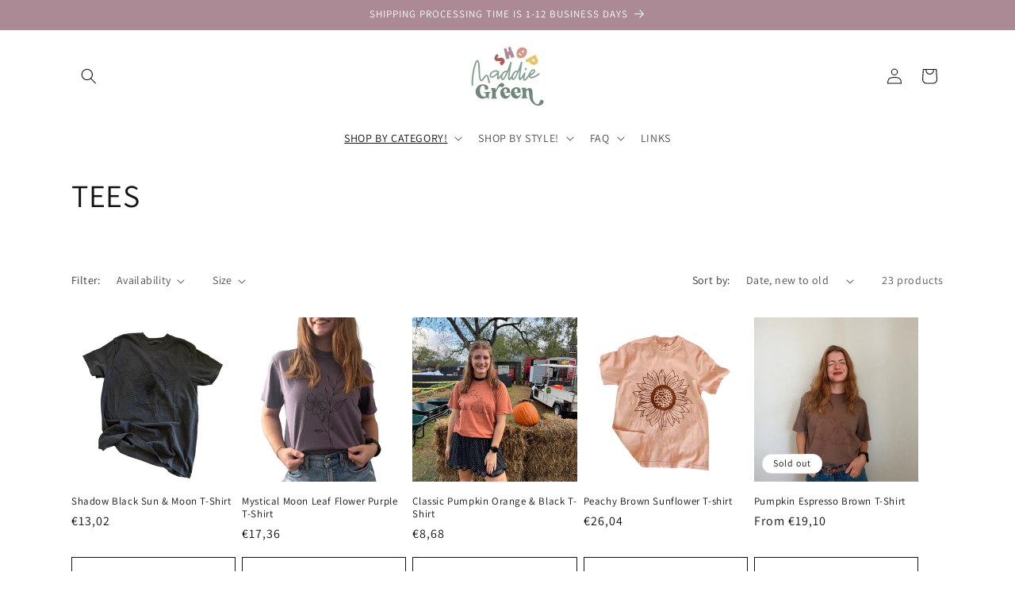

--- FILE ---
content_type: text/javascript
request_url: https://cdn.shopify.com/extensions/019b4b5b-2f52-78fb-84d4-c547f96f38ab/theme-extension-60/assets/stickycart-CCwfyn-M.js
body_size: -114
content:
import{R as t}from"./Drawer-Dkaqzkgy.js";import{R as m}from"./client-BOeMf4zN.js";import{A as p}from"./index-D6aAIlP8.js";import{A as i}from"./app-DNvGqxQY.js";import"./index-CDNzaeLu.js";import"./QueryClientProvider-2aWv0SWv.js";import"./mutation-BA66wDCr.js";import"./StickPreview-BKBgzEem.js";import"./index-CKjR-e4B.js";import"./Drawer-C0uzw4LZ.js";import"./index-DXkrk16F.js";import"./app-DMA397Eh.js";import"./queryKeys-BFBbMV1n.js";import"./apiUrls-Dl0BLiah.js";import"./useQuery-kIGzZyi_.js";import"./utils-DV2eg2cq.js";import"./Cart-DE-UNf63.js";import"./style.module-Dquwu9fm.js";/* empty css              */const n=(o,e)=>{const r=document.getElementById(o);r&&m.createRoot(r).render(t.createElement(t.StrictMode,null,t.createElement(p,null,t.createElement(e,null))))};n("sticky-cart",i);


--- FILE ---
content_type: text/javascript
request_url: https://cdn.shopify.com/extensions/019b4b5b-2f52-78fb-84d4-c547f96f38ab/theme-extension-60/assets/queryKeys-BFBbMV1n.js
body_size: -509
content:
const _={VISITOR_COUNTER:"visitor_counter",COUNTDOWN:"count_down",SoldCounter:"sold_counter",SHARE_CART:"share_cart",COUNTDOWN_PRODUCT_COLLECTION:"count_down_product_collection",TRUST_BADGES:"trust_badges",STICKY_CART:"sticky_cart",FREE_SHIPPING_BAR:"free_shipping_bar",QUICK_VIEW:"quick_view",STOCK_COUNTDOWN:"stock_countdown",SALES_NOTIFICATIONS:"sales_notifications"};export{_ as Q};
